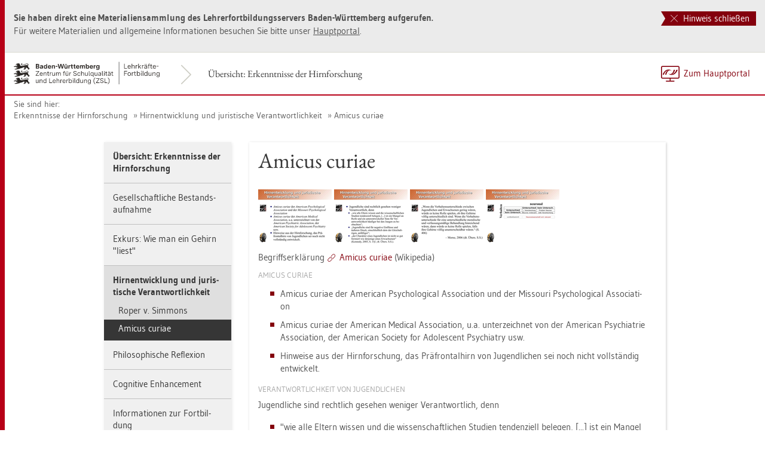

--- FILE ---
content_type: text/html
request_url: https://lehrerfortbildung-bw.de/u_gewi/ethik/bs/weiteres/fb1/3jura/2amicus/
body_size: 5824
content:


  <!DOCTYPE html>
<html lang="de">
    <head>
        <meta http-equiv="X-UA-Compatible" content="IE=edge">
        <meta name="viewport" content="width=device-width, initial-scale=1">
<!-- Start der generierten Meta-Tags -->
<!-- Metatag Start -->
  <meta content="text/html; charset=utf-8" http-equiv="Content-Type"/>
  <meta name="robots" content="index,follow" />
  <meta name="DC.Title" content="Amicus curiae" />
  <meta name="DC.Date" content="2016-11-09" />
  <meta name="DC.Format" content="(SCHEME=IMT) text/html" />
  <meta name="DC.Identifier" content="https://lehrerfortbildung-bw.de/u_gewi/ethik/bs/weiteres/fb1/3jura/2amicus/index.html" />
  <meta name="DC.Language" scheme="ISO639-1" content="de" />
  <meta name="DC.Language" content="(Scheme=Freetext) deutsch" />
  <meta name="DC.Language" content="(Scheme=Z39.53) GER" />
  <link rel="alternate" type="application/atom+xml" title="Aktuelle News des LFB-Servers" href="/information/rss/rss.xml" />
  <!-- Metatags Ende -->

<!-- Ende der generierten Meta-Tags -->

        <title>Amicus curiae</title>  
                                               
        <link rel="shortcut icon" type="image/png" href="/pix/favicon-bw.ico" />

        <link href="/css/reset.css" rel="stylesheet">
        <link href="/css/bootstrap.min.css" rel="stylesheet">   
        <link href="/slick/slick.css" rel="stylesheet">
        <link href="/fonts/ss-gizmo.css" rel="stylesheet">
        <link href="/css/iconfonts.css" rel="stylesheet">
        <link href="/flag-icons/css/flag-icon.min.css" rel="stylesheet">
        <link href="/css/main.css" rel="stylesheet">
        <link href="/css/lfb-custom.css" rel="stylesheet">
        <!--[if lt IE 9]>
            <script src="/js/html5shiv.min.js"></script>
            <script src="/js/respond.min.js"></script>
        <![endif]-->

        <script src="/js/jquery.min.js"></script>
        <script src="/js/jquery-migrate.min.js"></script>
        <script src="/js/jquery.cookie.min.js"></script>
        <script src="/js/bootstrap.min.js"></script>
        <script src="/slick/slick.min.js"></script>
        <script src="/js/bootstrap-hover-dropdown.min.js"></script>
        <script src="/js/Hyphenator_Loader.js"></script>
        <script src="/js/lfb-custom.js"></script>
        <script type="text/javascript">
            Hyphenator_Loader.init(
                {
                    "de": "Bananenschalen"
                },
                "/js/Hyphenator.js"
            );
            $(document).ready(function(){
              $('.panel-collapse').on('shown.bs.collapse', function (e) {
                  var $panel = $(this).closest('.panel');
                  $('html,body').animate({
                      scrollTop: $panel.offset().top
                  }, 500); 
              });
            });
        </script>
        <!--[if lte IE 9]>
            <script src="/js/placeholder-fix.js"></script>
        <![endif]-->
        <script src="/js/main.js"></script>

    </head>
    <body class="hyphenate page-container">
<!--htdig_noindex-->
        <a accesskey="0" class="sr-only sr-only-focusable" href="#mainNavigationContainer">Zur Hauptnavigation springen [Alt]+[0]</a>
        <a accesskey="1" class="sr-only sr-only-focusable" href="#contentMainInner">Zum Seiteninhalt springen [Alt]+[1]</a> 
        <div id="pageContainer">
            <div id="page">
                <div id="headerContainer">
                    <div id="header">
                        <div class="navbar navbar-default">
                            <div class="navbarInner">
                                <div id="serviceNavigationContainer">
                                    <ul id="serviceNavigation" class="nav">
                                        <li>
                                            <a href="javascript:zumHauptportal()" class="portal-link"><span>Zum Hauptportal</span></a>
                                            <a href="javascript:window.open('','_self').close()" class="container-close-link"><span>Schlie&szlig;en</span></a>
                                        </li>
                                        <!-- <li class="hidden-xs hidden-sm">
                                            <a href="#" class="dropdown-toggle" data-toggle="dropdown" role="button" aria-expanded="false"><i class="flag-icon-de flag-icon"></i>Deutsch<i class="icon-caret-down"></i></a>
                                            <ul class="dropdown-menu">
                                                <li>
                                                    <a href="#"><i class="flag-icon-de flag-icon"></i>Deutsch</a>
                                                </li>
                                                <li>
                                                    <a href="#"><i class="flag-icon-gb flag-icon"></i>Englisch</a>
                                                </li>
                                                <li>
                                                    <a href="#"><i class="flag-icon-fr flag-icon"></i>Franz&ouml;sisch</a>
                                                </li>
                                            </ul>
                                        </li> -->
                                    </ul>
                                </div>
                                <div class="containerTitleOuterContainer">
                                    <div class="navbarBrandContainer">
                                        <a class="navbar-brand" href="/u_gewi/ethik/bs/weiteres/fb1/">   
                                            <!-- <img src="/img/logo_container.png" class="img-responsive center-block" alt="Logo"> -->
                                            <img src="/img/BaWue_ZSL_Logo_rgb_pos_LFBS-Zusatz-2zeilig.svg" class="img-responsive center-block" alt="Logo Zentrum für Schulqualität und Lehrerbildung (ZSL), Bereich Lehrkräfte-Fortbildung in Baden-Württemberg">
                                        </a>
                                    </div>
                                    <div class="containerTitleContainer">
                                        <a href="/u_gewi/ethik/bs/weiteres/fb1/" class="containerTitle">
                                            &Uuml;bersicht: Erkenntnisse der Hirnforschung
                                        </a>
                                    </div>
                                </div>
                                <div class="clearfix"></div>
                            </div>
                        </div>
                        <div id="mainNavigationContainer" class="clearfix navbar-default navbar hidden-lg hidden-md">
<ul class="mainNavigationMobile navbar-nav nav">
    <!-- Mobiles-Menue fuer Materialien Container -->
    <li class="dropdown">
        <a href="#" class="dropdown-toggle h4 navbar-toggle" data-toggle="dropdown" role="button" aria-expanded="false">
            <span class="icon-bars">
                <span class="icon-bar"></span>
                <span class="icon-bar"></span>
                <span class="icon-bar"></span>
            </span>
            <span  class="icon-close pull-left"></span>
            &Uuml;bersicht: Erkenntnisse der Hirnforschung
        </a>
        <span class="dropdown-menu">
            <ul class="level1">
                <li><a href="/u_gewi/ethik/bs/weiteres/fb1/index.html" class="h4">&Uuml;bersicht: Erkenntnisse der Hirnforschung</a></li>
                <li class="hasSub">
                    <a href="#" class="h4">Gesellschaftliche Bestandsaufnahme<i class="icon-caret-right pull-right"></i></a>
                    <ul class="level2">
                        <li class="backLinkContainer"><a href="#" class="h4 back-link">Zur&uuml;ck</a></li>
                        <li><a href="/u_gewi/ethik/bs/weiteres/fb1/1ges/" class="h4 mobileNavigationHead">Gesellschaftliche Bestandsaufnahme</a></li>
                        <li><a href="/u_gewi/ethik/bs/weiteres/fb1/1ges/1neurophil/">Neurophilie</a></li>
                        <li><a href="/u_gewi/ethik/bs/weiteres/fb1/1ges/2gedanken/">Gedankenlesen</a></li>
                        <li><a href="/u_gewi/ethik/bs/weiteres/fb1/1ges/3faelle/">Fallbeispiele</a></li>
                    </ul>
                </li>
                <li class="hasSub">
                    <a href="#" class="h4">Exkurs: Wie man ein Gehirn "liest"<i class="icon-caret-right pull-right"></i></a>
                    <ul class="level2">
                        <li class="backLinkContainer"><a href="#" class="h4 back-link">Zur&uuml;ck</a></li>
                        <li><a href="/u_gewi/ethik/bs/weiteres/fb1/2exkurs/" class="h4 mobileNavigationHead">Exkurs: Wie man ein Gehirn "liest"</a></li>
                        <li class="hasSub">
                            <a href="#">Einf&uuml;hrende Pr&auml;sentation<i class="icon-caret-right pull-right"></i></a>
                            <ul class="level3">
                                <li class="backLinkContainer"><a href="#" class="h4 back-link">Zur&uuml;ck</a></li>
                                <li><a href="/u_gewi/ethik/bs/weiteres/fb1/2exkurs/1praes/" class="h4 mobileNavigationHead">Einf&uuml;hrende Pr&auml;sentation</a></li>
                                <li><a href="/u_gewi/ethik/bs/weiteres/fb1/2exkurs/1praes/1fmrt/">fMRT</a></li>
                                <li><a href="/u_gewi/ethik/bs/weiteres/fb1/2exkurs/1praes/2determ/">Neuronale Determination von Entscheidungen</a></li>
                                <li><a href="/u_gewi/ethik/bs/weiteres/fb1/2exkurs/1praes/3moralphys/">Moralphysiologie</a></li>
                                <li><a href="/u_gewi/ethik/bs/weiteres/fb1/2exkurs/1praes/4interpret/">Interpretation der Ergebnisse</a></li>
                                <li><a href="/u_gewi/ethik/bs/weiteres/fb1/2exkurs/1praes/5kritik/">Kritik</a></li>
                            </ul>
                        </li>
                        <li class="hasSub">
                            <a href="#">Artikel: Gedankenlesen mit dem Hirnscanner?<i class="icon-caret-right pull-right"></i></a>
                            <ul class="level3">
                                <li class="backLinkContainer"><a href="#" class="h4 back-link">Zur&uuml;ck</a></li>
                                <li><a href="/u_gewi/ethik/bs/weiteres/fb1/2exkurs/2art/" class="h4 mobileNavigationHead">Artikel: Gedankenlesen mit dem Hirnscanner?</a></li>
                                <li><a href="/u_gewi/ethik/bs/weiteres/fb1/2exkurs/2art/1kurz/">Das Thema in K&uuml;rze</a></li>
                                <li><a href="/u_gewi/ethik/bs/weiteres/fb1/2exkurs/2art/2natur/">Gedankenlesen von Natur aus</a></li>
                                <li><a href="/u_gewi/ethik/bs/weiteres/fb1/2exkurs/2art/3kino/">Kino im Hirnscanner</a></li>
                                <li><a href="/u_gewi/ethik/bs/weiteres/fb1/2exkurs/2art/4meth/">Neue Methoden zum Gedankenlesen</a></li>
                                <li><a href="/u_gewi/ethik/bs/weiteres/fb1/2exkurs/2art/5absicht/">Verrate mir deine Absichten</a></li>
                                <li><a href="/u_gewi/ethik/bs/weiteres/fb1/2exkurs/2art/6fragen/">Offene Fragen</a></li>
                                <li><a href="/u_gewi/ethik/bs/weiteres/fb1/2exkurs/2art/7lit/">Literatur</a></li>
                            </ul>
                        </li>
                    </ul>
                </li>
                <li class="hasSub active">
                    <a href="#" class="h4">Hirnentwicklung und juristische Verantwortlichkeit<i class="icon-caret-right pull-right"></i></a>
                    <ul class="level2">
                        <li class="backLinkContainer"><a href="#" class="h4 back-link">Zur&uuml;ck</a></li>
                        <li><a href="/u_gewi/ethik/bs/weiteres/fb1/3jura/" class="h4 mobileNavigationHead">Hirnentwicklung und juristische Verantwortlichkeit</a></li>
                        <li><a href="/u_gewi/ethik/bs/weiteres/fb1/3jura/1roper/">Roper v. Simmons</a></li>
                        <li class="active"><a href="/u_gewi/ethik/bs/weiteres/fb1/3jura/2amicus/">Amicus curiae</a></li>
                    </ul>
                </li>
                <li class="hasSub">
                    <a href="#" class="h4">Philosophische Reflexion<i class="icon-caret-right pull-right"></i></a>
                    <ul class="level2">
                        <li class="backLinkContainer"><a href="#" class="h4 back-link">Zur&uuml;ck</a></li>
                        <li><a href="/u_gewi/ethik/bs/weiteres/fb1/4philo/" class="h4 mobileNavigationHead">Philosophische Reflexion</a></li>
                        <li><a href="/u_gewi/ethik/bs/weiteres/fb1/4philo/1lebto/">Normativit&auml;t und das Gehirn</a></li>
                        <li><a href="/u_gewi/ethik/bs/weiteres/fb1/4philo/2grenzen/">&Uuml;bersetzungsprobleme: Grenzen der Hirnforschung</a></li>
                        <li><a href="/u_gewi/ethik/bs/weiteres/fb1/4philo/3hirnfo/">Was die Hirnforschung beitragen kann</a></li>
                        <li><a href="/u_gewi/ethik/bs/weiteres/fb1/4philo/4mbild/">Ein neues Menschenbild?</a></li>
                        <li><a href="/u_gewi/ethik/bs/weiteres/fb1/4philo/5nombild/">Kein neues Menschenbild</a></li>
                    </ul>
                </li>
                <li class="hasSub">
                    <a href="#" class="h4">Cognitive Enhancement<i class="icon-caret-right pull-right"></i></a>
                    <ul class="level2">
                        <li class="backLinkContainer"><a href="#" class="h4 back-link">Zur&uuml;ck</a></li>
                        <li><a href="/u_gewi/ethik/bs/weiteres/fb1/5cog/" class="h4 mobileNavigationHead">Cognitive Enhancement</a></li>
                        <li class="hasSub">
                            <a href="#">Einf&uuml;hrende Pr&auml;sentation<i class="icon-caret-right pull-right"></i></a>
                            <ul class="level3">
                                <li class="backLinkContainer"><a href="#" class="h4 back-link">Zur&uuml;ck</a></li>
                                <li><a href="/u_gewi/ethik/bs/weiteres/fb1/5cog/1praes/" class="h4 mobileNavigationHead">Einf&uuml;hrende Pr&auml;sentation</a></li>
                                <li><a href="/u_gewi/ethik/bs/weiteres/fb1/5cog/1praes/1vorb/">Vorbemerkungen</a></li>
                                <li><a href="/u_gewi/ethik/bs/weiteres/fb1/5cog/1praes/2zahlen/">Zahlen zur Verbreitung</a></li>
                                <li><a href="/u_gewi/ethik/bs/weiteres/fb1/5cog/1praes/3thesen/">Thesen</a></li>
                                <li><a href="/u_gewi/ethik/bs/weiteres/fb1/5cog/1praes/4forder/">Forderungen</a></li>
                                <li><a href="/u_gewi/ethik/bs/weiteres/fb1/5cog/1praes/5fragen/">Fragen</a></li>
                            </ul>
                        </li>
                        <li class="hasSub">
                            <a href="#">Artikel: Cognitive Enhancement<i class="icon-caret-right pull-right"></i></a>
                            <ul class="level3">
                                <li class="backLinkContainer"><a href="#" class="h4 back-link">Zur&uuml;ck</a></li>
                                <li><a href="/u_gewi/ethik/bs/weiteres/fb1/5cog/2art/" class="h4 mobileNavigationHead">Artikel: Cognitive Enhancement</a></li>
                                <li><a href="/u_gewi/ethik/bs/weiteres/fb1/5cog/2art/1kurz/">Das Problem in K&uuml;rze</a></li>
                                <li><a href="/u_gewi/ethik/bs/weiteres/fb1/5cog/2art/2ritalin/">Ritalin f&uuml;r das Abitur?</a></li>
                                <li><a href="/u_gewi/ethik/bs/weiteres/fb1/5cog/2art/3schlaf/">Hochleistung durch weniger Schlaf</a></li>
                                <li><a href="/u_gewi/ethik/bs/weiteres/fb1/5cog/2art/4traum/">Der Traum vom besseren Ged&auml;chtsnis</a></li>
                                <li><a href="/u_gewi/ethik/bs/weiteres/fb1/5cog/2art/5markt/">Der Markt hat schon l&auml;ngst reagiert</a></li>
                                <li><a href="/u_gewi/ethik/bs/weiteres/fb1/5cog/2art/6zukunft/">Herausforderungen f&uuml;r die Zukunft</a></li>
                                <li><a href="/u_gewi/ethik/bs/weiteres/fb1/5cog/2art/7fragen/">Offene Fragen</a></li>
                                <li><a href="/u_gewi/ethik/bs/weiteres/fb1/5cog/2art/8lit/">Literatur</a></li>
                                <li><a href="/u_gewi/ethik/bs/weiteres/fb1/5cog/2art/9links/">Weblinks</a></li>
                            </ul>
                        </li>
                    </ul>
                </li>
                <li><a href="/u_gewi/ethik/bs/weiteres/fb1/info/" class="h4">Informationen zur Fortbildung</a></li>
            </ul>
        </span>
    </li>
</ul>

                        </div>
                    </div>  
                </div> 
                <div id="breadcrumbContainer">   
                    <span class="breadcrumbHint pull-left">Sie sind hier:</span>
<!-- Brotkrumen-Start -->
<ol class="breadcrumb">
  <li><a href="/u_gewi/ethik/bs/weiteres/fb1/">Erkenntnisse der Hirnforschung</a></li>
  <li><a href="/u_gewi/ethik/bs/weiteres/fb1/3jura/">Hirnentwicklung und juristische Verantwortlichkeit</a></li>
  <li><a href="/u_gewi/ethik/bs/weiteres/fb1/3jura/2amicus/">Amicus curiae</a></li>
</ol>
<!-- Brotkrumen-Ende -->
                </div>   
                <div id="contentContainer" class="container-fluid">
                    <div id="content">   
                        <div id="contentMainContainer">
                            <a name="seitenanfang"></a>
                            <div id="contentMain">
                                <div class="row">
                                    <div class="sidebarContainer col-md-3 col-xs-12">
                                        <div class="sidebar">
                                            <div class="boxContainer">
                                                <div id="sidebarNavigationContainer" class="box hidden-sm hidden-xs">
<!-- Start der sidebarNavigation -->
<!--/htdig_noindex-->
<ul id="sidebarNavigation" class="level1 nav">
  <li>
     <a href="/u_gewi/ethik/bs/weiteres/fb1/index.html">&Uuml;bersicht: Erkenntnisse der Hirnforschung</a>
     <ul class="level2 nav bg-info">
       <li class="hasSub"><a href="/u_gewi/ethik/bs/weiteres/fb1/1ges/">Gesellschaftliche Bestandsaufnahme</a></li>
       <li class="hasSub"><a href="/u_gewi/ethik/bs/weiteres/fb1/2exkurs/">Exkurs: Wie man ein Gehirn "liest"</a></li>
       <li class="hasSub open"><a href="/u_gewi/ethik/bs/weiteres/fb1/3jura/">Hirnentwicklung und juristische Verantwortlichkeit</a></li>
         <ul class="level3 nav">
           <li class="hasSub"><a href="/u_gewi/ethik/bs/weiteres/fb1/3jura/1roper/">Roper v. Simmons</a></li>
           <li class="hasSub active"><a href="/u_gewi/ethik/bs/weiteres/fb1/3jura/2amicus/">Amicus curiae</a></li>
         </ul>
       <li class="hasSub"><a href="/u_gewi/ethik/bs/weiteres/fb1/4philo/">Philosophische Reflexion</a></li>
       <li class="hasSub"><a href="/u_gewi/ethik/bs/weiteres/fb1/5cog/">Cognitive Enhancement</a></li>
       <li class="hasSub"><a href="/u_gewi/ethik/bs/weiteres/fb1/info/">Informationen zur Fortbildung</a></li>
     </ul>
  </li>
</ul>

<!-- Ende sidebarNavigation -->
                                                </div>
                                            </div>
                                        </div>      
                                    </div>
                                    <div class="col-md-9 col-xs-12" id="contentMainInner">
                                        <div class="boxContainer">
                                            <div class="bg-white box clearfix">
                                                <div class="col-xs-12">
                                                  <h1>Amicus curiae</h1>
<!-- Start Seiteninhalt -->

  <p>
   <a href="01a_menschenbild-26.jpg">
    <img alt="Amicus Liste" border="0" height="92" src="01a_menschenbild-26.png" width="123"/>
   </a>
   <a href="01a_menschenbild-27.jpg">
    <img alt="Argumentation" border="0" height="92" src="01a_menschenbild-27.png" width="123"/>
   </a>
   <a href="01a_menschenbild-28.jpg">
    <img alt="Morse" border="0" height="92" src="01a_menschenbild-28.png" width="123"/>
   </a>
   <a href="01a_menschenbild-29.jpg">
    <img alt="Neuroargumente" border="0" height="92" src="01a_menschenbild-29.png" width="123"/>
   </a>
  </p>
  <p>
   Begriffserkl&auml;rung
   <a class="extern" href="https://de.wikipedia.org/wiki/Amicus_curiae" target="_blank">
    Amicus
  curiae
   </a>
   (Wikipedia)
  </p>
  <h5>Amicus curiae</h5>
  <ul>
   <li>
    Amicus curiae der American Psychological Association und der Missouri Psychological
    Association
   </li>
   <li>
    Amicus curiae der American Medical Association, u.a. unterzeichnet von
    der American Psychiatrie Association, der American Society for Adolescent
    Psychiatry usw.
   </li>
   <li>
    Hinweise aus der Hirnforschung, das Pr&auml;frontalhirn von Jugendlichen sei
    noch nicht vollst&auml;ndig entwickelt.
   </li>
  </ul>
  <h5>
   Verantwortlichkeit von Jugendlichen
  </h5>
  <p>
   Jugendliche sind rechtlich gesehen weniger Verantwortlich, denn
  </p>
  <ul>
   <li>
    "wie alle Eltern wissen und die wissenschaftlichen Studien tendenziell
    belegen, [...] ist ein Mangel an Reife und ein unterentwickelter Sinn f&uuml;r
    Verantwortlichkeit h&auml;ufiger bei den Jungen zu beobachten";
   </li>
   <li>
    "Jugendliche sind f&uuml;r negative Einfl&uuml;sse und &auml;u&szlig;eren
    Druck, einschlie&szlig;lich dem der Gleichaltrigen, anf&auml;lliger";
   </li>
   <li>
    "der Charakter eines Jugendlichen ist nicht so gut formiert wie derjenige
    eines Erwachsenen"
   </li>
  </ul>
  <p>
   - Kennedy, 2005, S. 15f; dt. &Uuml;bers. S.S.
  </p>
  <ul>
   <li>
    "Wenn die Verhaltensunterschiede zwischen Jugendlichen und Erwachsenen
    gering w&auml;ren, w&uuml;rde es keine Rolle spielen, ob ihre Gehirne v&ouml;llig
    unterschiedlich sind. Wenn die Verhaltensunterschiede f&uuml;r eine unterschiedliche
    moralische und verfassungsm&auml;&szlig;ige Behandlung hinreichend w&auml;ren,
    dann w&uuml;rde es keine Rolle spielen, falls ihre Gehirne v&ouml;llig ununterscheidbar
    w&auml;ren." (S. 406)
   </li>
  </ul>
  <p>
   - Morse, 2006 (dt. &Uuml;bers. S.S.)
  </p>
  <h5>
   Verhalten und Neurowissenschaft
  </h5>
  <p>
   <img alt="Verhaltenstabelle" height="145" src="screenshot_003.jpg" width="490"/>
  </p>
 
<!--htdig_noindex-->
<!-- Ende Seiteninhalt -->
                                                </div>
                                            </div>
                                        </div>
                                    </div>
                                </div>
                            </div>
                        </div>
                    </div>
                </div> 
                <div class="modal fade" id="imageModal" aria-hidden="false">
                    <div class="modal-dialog">
                        <div class="modal-content">
                            <div class="modal-header clearfix">
                                <button type="button" class="close" data-dismiss="modal"><i class="icon-close"></i></button>
                            </div>
                            <div class="modal-body">
                                
                            </div>
                        </div>
                    </div>
                </div>  
                <div id="footerContainer" class="bg-info">
                    <div id="footer">
                        <div id="bottomfooterContainer" class="bg-primary"> 
                            <div id="bottomfooter" class="container-fluid clearfix">
                                <div id="bottomfooterInnerContainer">
                                    <div id="metaNavigationContainer" class="pull-right">
                                        <ul id="metaNavigation" class="nav nav-pills">
                                            <li class="hidden-xs">
                                                <a href="javascript:window.print()">Drucken</a>
                                            </li>
                                            <!-- <li>
                                                <a href="#">PDF-Version</a>
                                            </li> -->
                                            <li>
                                                <!-- <a href="#footerContentModal" data-toggle="modal" data-url="/datenschutz/">Datenschutz</a> -->
                                                <a href="/datenschutz/" target="_blank">Datenschutz</a>
                                            </li>
                                            <li>
                                                <!-- <a href="#footerContentModal" data-toggle="modal" data-url="/impressum/">Impressum</a> -->
                                                <a href="/impressum/" target="_blank">Impressum</a>
                                            </li>
                                            <li class="hidden-xs hidden-sm">
                                                <a href="#footerContentModal" data-toggle="modal" data-url="/impressum/copyright/urheberrecht.html"><i class="glyhphalfreg-C"></i><span class="sr-only">Copyright</span></a>
                                            </li>
                                            <li class="hidden-xs hidden-sm">
                                                <!-- <a href="#"><i class="lnr lnr-envelope"></i>E-Mail an Seitenbetreuung</a> -->
                                                <script type="text/javascript" ><!--//--><![CDATA[//><!--
showMailInFooter("[base64]", '<i class="lnr lnr-envelope"></i>E-Mail an Seitenbetreuung', "", "", "");
//--><!]]></script>

                                            </li>
                                        </ul>
                                    </div> 
                                    <div id="toTopContainer" class="pull-left text-center">
                                        <a href="#" class="toTop-link">Zum Seitenanfang<i class="icon-caret-up"></i></a>
                                    </div>
                                    <div class="clearfix"></div>
                                    <ul id="footerServiceNavigation" class="list-inline hidden-lg hidden-md visible-sm-block visible-xs-block"><!-- 
                                        <li class="dropup language">
                                            <a href="#" class="dropdown-toggle" data-toggle="dropdown" role="button" aria-expanded="false"><i class="flag-icon-de flag-icon"></i>Deutsch<i class="icon-caret-up"></i></a>
                                            <ul class="dropdown-menu">
                                                <li>
                                                    <a href="#"><i class="flag-icon-de flag-icon"></i>Deutsch</a>
                                                </li>
                                                <li>
                                                    <a href="#"><i class="flag-icon-gb flag-icon"></i>Englisch</a>
                                                </li>
                                                <li>
                                                    <a href="#"><i class="flag-icon-fr flag-icon"></i>Franz&ouml;sisch</a>
                                                </li>
                                            </ul>
                                        </li> -->
                                        <li class="pull-right">
                                            <!-- <a href="#"><i class="lnr lnr-envelope"></i>E-Mail an Seitenbetreuung</a> -->
                                            <script type="text/javascript" ><!--//--><![CDATA[//><!--
showMailInFooter("[base64]", '<i class="lnr lnr-envelope"></i>E-Mail an Seitenbetreuung', "", "", "");
//--><!]]></script>

                                        </li>
                                        <li class="pull-right">
                                            <a href="/impressum/copyright/urheberrecht.html"><i class="glyhphalfreg-C"></i><span class="sr-only">Copyright</span></a>
                                        </li>
                                    </ul>
                                </div>
                            </div>  
                        </div>
                    </div>  
                </div>
                <div class="modal fade" id="footerContentModal" aria-hidden="false">
                    <div class="modal-dialog">
                        <div class="modal-content">
                            <div class="modal-header clearfix">
                                <button type="button" class="close" data-dismiss="modal"><i class="icon-close"></i></button>
                            </div>
                            <div class="modal-body clearfix">
                                
                            </div>
                        </div>
                    </div>
                </div>  
            </div>
        </div>

      <!-- Matomo -->
<script type="text/javascript">
  var _paq = window._paq || [];
  /* tracker methods like "setCustomDimension" should be called before "trackPageView" */
  _paq.push(["disableCookies"]);
  _paq.push(['trackPageView']);
  _paq.push(['enableLinkTracking']);
  (function() {
    var u="https://lehrerfortbildung-bw.de/piwik/";
    _paq.push(['setTrackerUrl', u+'matomo.php']);
    _paq.push(['setSiteId', '1']);
    var d=document, g=d.createElement('script'), s=d.getElementsByTagName('script')[0];
    g.type='text/javascript'; g.async=true; g.defer=true; g.src=u+'matomo.js'; s.parentNode.insertBefore(g,s);
  })();
</script>
<!-- End Matomo Code -->


    </body>
</html>







--- FILE ---
content_type: text/javascript
request_url: https://lehrerfortbildung-bw.de/js/Hyphenator.js
body_size: 16143
content:
/*
 *  Hyphenator 5.2.0(devel) - client side hyphenation for webbrowsers
 *  Copyright (C) 2015  Mathias Nater, Zürich (mathiasnater at gmail dot com)
 *  https://github.com/mnater/Hyphenator
 *
 *  Released under the MIT license
 *  http://mnater.github.io/Hyphenator/LICENSE.txt
 */

var Hyphenator;Hyphenator=(function(window){'use strict';var contextWindow=window;var supportedLangs=(function(){var r={},o=function(code,file,script,prompt){r[code]={'file':file,'script':script,'prompt':prompt};};o('be','be.js',1,'Мова гэтага сайта не можа быць вызначаны аўтаматычна. Калі ласка пакажыце мову:');o('ca','ca.js',0,'');o('cs','cs.js',0,'Jazyk této internetové stránky nebyl automaticky rozpoznán. Určete prosím její jazyk:');o('da','da.js',0,'Denne websides sprog kunne ikke bestemmes. Angiv venligst sprog:');o('bn','bn.js',4,'');o('de','de.js',0,'Die Sprache dieser Webseite konnte nicht automatisch bestimmt werden. Bitte Sprache angeben:');o('el','el-monoton.js',6,'');o('el-monoton','el-monoton.js',6,'');o('el-polyton','el-polyton.js',6,'');o('en','en-us.js',0,'The language of this website could not be determined automatically. Please indicate the main language:');o('en-gb','en-gb.js',0,'The language of this website could not be determined automatically. Please indicate the main language:');o('en-us','en-us.js',0,'The language of this website could not be determined automatically. Please indicate the main language:');o('eo','eo.js',0,'La lingvo de ĉi tiu retpaĝo ne rekoneblas aŭtomate. Bonvolu indiki ĝian ĉeflingvon:');o('es','es.js',0,'El idioma del sitio no pudo determinarse autom%E1ticamente. Por favor, indique el idioma principal:');o('et','et.js',0,'Veebilehe keele tuvastamine ebaõnnestus, palun valige kasutatud keel:');o('fi','fi.js',0,'Sivun kielt%E4 ei tunnistettu automaattisesti. M%E4%E4rit%E4 sivun p%E4%E4kieli:');o('fr','fr.js',0,'La langue de ce site n%u2019a pas pu %EAtre d%E9termin%E9e automatiquement. Veuillez indiquer une langue, s.v.p.%A0:');o('ga','ga.js',0,'Níorbh fhéidir teanga an tsuímh a fháil go huathoibríoch. Cuir isteach príomhtheanga an tsuímh:');o('grc','grc.js',6,'');o('gu','gu.js',7,'');o('hi','hi.js',5,'');o('hu','hu.js',0,'A weboldal nyelvét nem sikerült automatikusan megállapítani. Kérem adja meg a nyelvet:');o('hy','hy.js',3,'Չհաջողվեց հայտնաբերել այս կայքի լեզուն։ Խնդրում ենք նշեք հիմնական լեզուն՝');o('it','it.js',0,'Lingua del sito sconosciuta. Indicare una lingua, per favore:');o('kn','kn.js',8,'ಜಾಲ ತಾಣದ ಭಾಷೆಯನ್ನು ನಿರ್ಧರಿಸಲು ಸಾಧ್ಯವಾಗುತ್ತಿಲ್ಲ. ದಯವಿಟ್ಟು ಮುಖ್ಯ ಭಾಷೆಯನ್ನು ಸೂಚಿಸಿ:');o('la','la.js',0,'');o('lt','lt.js',0,'Nepavyko automatiškai nustatyti šios svetainės kalbos. Prašome įvesti kalbą:');o('lv','lv.js',0,'Šīs lapas valodu nevarēja noteikt automātiski. Lūdzu norādiet pamata valodu:');o('ml','ml.js',10,'ഈ വെ%u0D2C%u0D4D%u200Cസൈറ്റിന്റെ ഭാഷ കണ്ടുപിടിയ്ക്കാ%u0D28%u0D4D%u200D കഴിഞ്ഞില്ല. ഭാഷ ഏതാണെന്നു തിരഞ്ഞെടുക്കുക:');o('nb','nb-no.js',0,'Nettstedets språk kunne ikke finnes automatisk. Vennligst oppgi språk:');o('no','nb-no.js',0,'Nettstedets språk kunne ikke finnes automatisk. Vennligst oppgi språk:');o('nb-no','nb-no.js',0,'Nettstedets språk kunne ikke finnes automatisk. Vennligst oppgi språk:');o('nl','nl.js',0,'De taal van deze website kan niet automatisch worden bepaald. Geef de hoofdtaal op:');o('or','or.js',11,'');o('pa','pa.js',13,'');o('pl','pl.js',0,'Języka tej strony nie można ustalić automatycznie. Proszę wskazać język:');o('pt','pt.js',0,'A língua deste site não pôde ser determinada automaticamente. Por favor indique a língua principal:');o('ru','ru.js',1,'Язык этого сайта не может быть определен автоматически. Пожалуйста укажите язык:');o('sk','sk.js',0,'');o('sl','sl.js',0,'Jezika te spletne strani ni bilo mogoče samodejno določiti. Prosim navedite jezik:');o('sr-cyrl','sr-cyrl.js',1,'Језик овог сајта није детектован аутоматски. Молим вас наведите језик:');o('sr-latn','sr-latn.js',0,'Jezika te spletne strani ni bilo mogoče samodejno določiti. Prosim navedite jezik:');o('sv','sv.js',0,'Spr%E5ket p%E5 den h%E4r webbplatsen kunde inte avg%F6ras automatiskt. V%E4nligen ange:');o('ta','ta.js',14,'');o('te','te.js',15,'');o('tr','tr.js',0,'Bu web sitesinin dili otomatik olarak tespit edilememiştir. Lütfen dökümanın dilini seçiniz%A0:');o('uk','uk.js',1,'Мова цього веб-сайту не може бути визначена автоматично. Будь ласка, вкажіть головну мову:');o('ro','ro.js',0,'Limba acestui sit nu a putut fi determinată automat. Alege limba principală:');return r;}());var locality=(function getLocality(){var r={isBookmarklet:false,basePath:"//mnater.github.io/Hyphenator/",isLocal:false},scripts=contextWindow.document.getElementsByTagName('script'),i=0,src,len=scripts.length,p,currScript;while(i<len){currScript=scripts[i];if(currScript.hasAttribute("src")){src=currScript.src;p=src.indexOf("Hyphenator.js");if(p!==-1){r.basePath=src.substring(0,p);if(src.indexOf("Hyphenator.js?bm=true")!==-1){r.isBookmarklet=true;}if(window.location.href.indexOf(r.basePath)!==-1){r.isLocal=true;}break;}}i+=1;}return r;}());var basePath=locality.basePath;var isLocal=locality.isLocal;var documentLoaded=false;var persistentConfig=false;var doFrames=false;var dontHyphenate={'video':true,'audio':true,'script':true,'code':true,'pre':true,'img':true,'br':true,'samp':true,'kbd':true,'var':true,'abbr':true,'acronym':true,'sub':true,'sup':true,'button':true,'option':true,'label':true,'textarea':true,'input':true,'math':true,'svg':true,'style':true};var enableCache=true;var storageType='local';var storage;var enableReducedPatternSet=false;var enableRemoteLoading=true;var displayToggleBox=false;var onError=function(e){window.alert("Hyphenator.js says:\n\nAn Error occurred:\n"+e.message);};var onWarning=function(e){window.console.log(e.message);};function createElem(tagname,context){context=context||contextWindow;var el;if(window.document.createElementNS){el=context.document.createElementNS('http://www.w3.org/1999/xhtml',tagname);}else if(window.document.createElement){el=context.document.createElement(tagname);}return el;}function forEachKey(o,f){var k;if(Object.hasOwnProperty("keys")){Object.keys(o).forEach(f);}else{for(k in o){if(o.hasOwnProperty(k)){f(k);}}}}var css3=false;function css3_gethsupport(){var support=false,supportedBrowserLangs={},property='',checkLangSupport,createLangSupportChecker=function(prefix){var testStrings=['aabbccddeeffgghhiijjkkllmmnnooppqqrrssttuuvvwwxxyyzz','абвгдеёжзийклмнопрстуфхцчшщъыьэюя','أبتثجحخدذرزسشصضطظعغفقكلمنهوي','աբգդեզէըթժիլխծկհձղճմյնշոչպջռսվտրցւփքօֆ','ঁংঃঅআইঈউঊঋঌএঐওঔকখগঘঙচছজঝঞটঠডঢণতথদধনপফবভমযরলশষসহ়ঽািীুূৃৄেৈোৌ্ৎৗড়ঢ়য়ৠৡৢৣ','ँंःअआइईउऊऋऌएऐओऔकखगघङचछजझञटठडढणतथदधनपफबभमयरलळवशषसहऽािीुूृॄेैोौ्॒॑ॠॡॢॣ','αβγδεζηθικλμνξοπρσςτυφχψω','બહઅઆઇઈઉઊઋૠએઐઓઔાિીુૂૃૄૢૣેૈોૌકખગઘઙચછજઝઞટઠડઢણતથદધનપફસભમયરલળવશષ','ಂಃಅಆಇಈಉಊಋಌಎಏಐಒಓಔಕಖಗಘಙಚಛಜಝಞಟಠಡಢಣತಥದಧನಪಫಬಭಮಯರಱಲಳವಶಷಸಹಽಾಿೀುೂೃೄೆೇೈೊೋೌ್ೕೖೞೠೡ','ກຂຄງຈຊຍດຕຖທນບປຜຝພຟມຢຣລວສຫອຮະັາິີຶືຸູົຼເແໂໃໄ່້໊໋ໜໝ','ംഃഅആഇഈഉഊഋഌഎഏഐഒഓഔകഖഗഘങചഛജഝഞടഠഡഢണതഥദധനപഫബഭമയരറലളഴവശഷസഹാിീുൂൃെേൈൊോൌ്ൗൠൡൺൻർൽൾൿ','ଁଂଃଅଆଇଈଉଊଋଌଏଐଓଔକଖଗଘଙଚଛଜଝଞଟଠଡଢଣତଥଦଧନପଫବଭମଯରଲଳଵଶଷସହାିୀୁୂୃେୈୋୌ୍ୗୠୡ','أبتثجحخدذرزسشصضطظعغفقكلمنهوي','ਁਂਃਅਆਇਈਉਊਏਐਓਔਕਖਗਘਙਚਛਜਝਞਟਠਡਢਣਤਥਦਧਨਪਫਬਭਮਯਰਲਲ਼ਵਸ਼ਸਹਾਿੀੁੂੇੈੋੌ੍ੰੱ','ஃஅஆஇஈஉஊஎஏஐஒஓஔகஙசஜஞடணதநனபமயரறலளழவஷஸஹாிீுூெேைொோௌ்ௗ','ఁంఃఅఆఇఈఉఊఋఌఎఏఐఒఓఔకఖగఘఙచఛజఝఞటఠడఢణతథదధనపఫబభమయరఱలళవశషసహాిీుూృౄెేైొోౌ్ౕౖౠౡ'],f=function(lang){var shadow,computedHeight,bdy,r=false;if(supportedBrowserLangs.hasOwnProperty(lang)){r=supportedBrowserLangs[lang];}else if(supportedLangs.hasOwnProperty(lang)){bdy=window.document.getElementsByTagName('body')[0];shadow=createElem('div',window);shadow.id='Hyphenator_LanguageChecker';shadow.style.width='5em';shadow.style.padding='0';shadow.style.border='none';shadow.style[prefix]='auto';shadow.style.hyphens='auto';shadow.style.fontSize='12px';shadow.style.lineHeight='12px';shadow.style.wordWrap='normal';shadow.style.visibility='hidden';shadow.lang=lang;shadow.style['-webkit-locale']="'"+lang+"'";shadow.innerHTML=testStrings[supportedLangs[lang].script];bdy.appendChild(shadow);computedHeight=shadow.offsetHeight;bdy.removeChild(shadow);r=!!(computedHeight>12);supportedBrowserLangs[lang]=r;}else{r=false;}return r;};return f;},s;if(window.getComputedStyle){s=window.getComputedStyle(window.document.getElementsByTagName('body')[0],null);if(s.hyphens!==undefined){support=true;property='hyphens';checkLangSupport=createLangSupportChecker('hyphens');}else if(s['-webkit-hyphens']!==undefined){support=true;property='-webkit-hyphens';checkLangSupport=createLangSupportChecker('-webkit-hyphens');}else if(s.MozHyphens!==undefined){support=true;property='-moz-hyphens';checkLangSupport=createLangSupportChecker('MozHyphens');}else if(s['-ms-hyphens']!==undefined){support=true;property='-ms-hyphens';checkLangSupport=createLangSupportChecker('-ms-hyphens');}}return{support:support,property:property,supportedBrowserLangs:supportedBrowserLangs,checkLangSupport:checkLangSupport};}var css3_h9n;var hyphenateClass='hyphenate';var urlHyphenateClass='urlhyphenate';var classPrefix='Hyphenator'+Math.round(Math.random()*1000);var hideClass=classPrefix+'hide';var hideClassRegExp=new RegExp("\\s?\\b"+hideClass+"\\b","g");var unhideClass=classPrefix+'unhide';var unhideClassRegExp=new RegExp("\\s?\\b"+unhideClass+"\\b","g");var css3hyphenateClass=classPrefix+'css3hyphenate';var css3hyphenateClassHandle;var dontHyphenateClass='donthyphenate';var min=6;var leftmin=0;var rightmin=0;var compound="auto";var orphanControl=1;var isBookmarklet=locality.isBookmarklet;var mainLanguage=null;var defaultLanguage='';var elements=(function(){var makeElement=function(element){return{element:element,hyphenated:false,treated:false};},makeElementCollection=function(){var counters=[0,0],list={},add=function(el,lang){var elo=makeElement(el);if(!list.hasOwnProperty(lang)){list[lang]=[];}list[lang].push(elo);counters[0]+=1;return elo;},each=function(fn){forEachKey(list,function(k){if(fn.length===2){fn(k,list[k]);}else{fn(list[k]);}});};return{counters:counters,list:list,add:add,each:each};};return makeElementCollection();}());var exceptions={};var docLanguages={};var url='(?:\\w*:\/\/)?(?:(?:\\w*:)?(?:\\w*)@)?(?:(?:(?:[\\d]{1,3}\\.){3}(?:[\\d]{1,3}))|(?:(?:www\\.|[a-zA-Z]\\.)?[a-zA-Z0-9\\-\\.]+\\.(?:[a-z]{2,4})))(?::\\d*)?(?:\/[\\w#!:\\.?\\+=&%@!\\-]*)*';var mail='[\\w-\\.]+@[\\w\\.]+';var zeroWidthSpace=(function(){var zws,ua=window.navigator.userAgent.toLowerCase();zws=String.fromCharCode(8203);if(ua.indexOf('msie 6')!==-1){zws='';}if(ua.indexOf('opera')!==-1&&ua.indexOf('version/10.00')!==-1){zws='';}return zws;}());var onBeforeWordHyphenation=function(word){return word;};var onAfterWordHyphenation=function(word){return word;};var onHyphenationDone=function(context){return context;};var selectorFunction=false;function flattenNodeList(nl){var parentElements=[],i=1,j=0,isParent=true;parentElements.push(nl[0]);while(i<nl.length){while(j<parentElements.length){if(parentElements[j].contains(nl[i])){isParent=false;break;}j+=1;}if(isParent){parentElements.push(nl[i]);}isParent=true;i+=1;}return parentElements;}function mySelectorFunction(hyphenateClass){var tmp,el=[],i=0;if(window.document.getElementsByClassName){el=contextWindow.document.getElementsByClassName(hyphenateClass);}else if(window.document.querySelectorAll){el=contextWindow.document.querySelectorAll('.'+hyphenateClass);}else{tmp=contextWindow.document.getElementsByTagName('*');while(i<tmp.length){if(tmp[i].className.indexOf(hyphenateClass)!==-1&&tmp[i].className.indexOf(dontHyphenateClass)===-1){el.push(tmp[i]);}i+=1;}}return el;}function selectElements(){var elems;if(selectorFunction){elems=selectorFunction();}else{elems=mySelectorFunction(hyphenateClass);}if(elems.length!==0){elems=flattenNodeList(elems);}return elems;}var intermediateState='hidden';var unhide='wait';var CSSEditors=[];function makeCSSEdit(w){w=w||window;var doc=w.document,sheet=(function(){var i=0,l=doc.styleSheets.length,s,element,r=false;while(i<l){s=doc.styleSheets[i];try{if(!!s.cssRules){r=s;break;}}catch(ignore){}i+=1;}if(r===false){element=doc.createElement('style');element.type='text/css';doc.getElementsByTagName('head')[0].appendChild(element);r=doc.styleSheets[doc.styleSheets.length-1];}return r;}()),changes=[],findRule=function(sel){var s,rule,sheets=w.document.styleSheets,rules,i=0,j=0,r=false;while(i<sheets.length){s=sheets[i];try{if(!!s.cssRules){rules=s.cssRules;}else if(!!s.rules){rules=s.rules;}}catch(ignore){}if(!!rules&&!!rules.length){while(j<rules.length){rule=rules[j];if(rule.selectorText===sel){r={index:j,rule:rule};}j+=1;}}i+=1;}return r;},addRule=function(sel,rulesStr){var i,r;if(!!sheet.insertRule){if(!!sheet.cssRules){i=sheet.cssRules.length;}else{i=0;}r=sheet.insertRule(sel+'{'+rulesStr+'}',i);}else if(!!sheet.addRule){if(!!sheet.rules){i=sheet.rules.length;}else{i=0;}sheet.addRule(sel,rulesStr,i);r=i;}return r;},removeRule=function(sheet,index){if(sheet.deleteRule){sheet.deleteRule(index);}else{sheet.removeRule(index);}};return{setRule:function(sel,rulesString){var i,existingRule,cssText;existingRule=findRule(sel);if(!!existingRule){if(!!existingRule.rule.cssText){cssText=existingRule.rule.cssText;}else{cssText=existingRule.rule.style.cssText.toLowerCase();}if(cssText!==sel+' { '+rulesString+' }'){if(cssText.indexOf(rulesString)!==-1){existingRule.rule.style.visibility='';}i=addRule(sel,rulesString);changes.push({sheet:sheet,index:i});}}else{i=addRule(sel,rulesString);changes.push({sheet:sheet,index:i});}},clearChanges:function(){var change=changes.pop();while(!!change){removeRule(change.sheet,change.index);change=changes.pop();}}};}var hyphen=String.fromCharCode(173);var urlhyphen=zeroWidthSpace;function hyphenateURL(url){var tmp=url.replace(/([:\/\.\?#&\-_,;!@]+)/gi,'$&'+urlhyphen),parts=tmp.split(urlhyphen),i=0;while(i<parts.length){if(parts[i].length>(2*min)){parts[i]=parts[i].replace(/(\w{3})(\w)/gi,"$1"+urlhyphen+"$2");}i+=1;}if(parts[parts.length-1]===""){parts.pop();}return parts.join(urlhyphen);}var safeCopy=true;var zeroTimeOut=(function(){if(window.postMessage&&window.addEventListener){return(function(){var timeouts=[],msg="Hyphenator_zeroTimeOut_message",setZeroTimeOut=function(fn){timeouts.push(fn);window.postMessage(msg,"*");},handleMessage=function(event){if(event.source===window&&event.data===msg){event.stopPropagation();if(timeouts.length>0){timeouts.shift()();}}};window.addEventListener("message",handleMessage,true);return setZeroTimeOut;}());}return function(fn){window.setTimeout(fn,0);};}());var hyphRunFor={};function runWhenLoaded(w,f){var toplevel,add=window.document.addEventListener?'addEventListener':'attachEvent',rem=window.document.addEventListener?'removeEventListener':'detachEvent',pre=window.document.addEventListener?'':'on';function init(context){if(hyphRunFor[context.location.href]){onWarning(new Error("Warning: multiple execution of Hyphenator.run() – This may slow down the script!"));}contextWindow=context||window;f();hyphRunFor[contextWindow.location.href]=true;}function doScrollCheck(){try{w.document.documentElement.doScroll("left");}catch(ignore){window.setTimeout(doScrollCheck,1);return;}if(!hyphRunFor[w.location.href]){documentLoaded=true;init(w);}}function doOnEvent(e){var i=0,fl,haveAccess;if(!!e&&e.type==='readystatechange'&&w.document.readyState!=='interactive'&&w.document.readyState!=='complete'){return;}w.document[rem](pre+'DOMContentLoaded',doOnEvent,false);w.document[rem](pre+'readystatechange',doOnEvent,false);fl=w.frames.length;if(fl===0||!doFrames){w[rem](pre+'load',doOnEvent,false);documentLoaded=true;init(w);}else if(doFrames&&fl>0){if(!!e&&e.type==='load'){w[rem](pre+'load',doOnEvent,false);while(i<fl){haveAccess=undefined;try{haveAccess=w.frames[i].document.toString();}catch(ignore){haveAccess=undefined;}if(!!haveAccess){runWhenLoaded(w.frames[i],f);}i+=1;}init(w);}}}if(documentLoaded||w.document.readyState==='complete'){documentLoaded=true;doOnEvent({type:'load'});}else{w.document[add](pre+'DOMContentLoaded',doOnEvent,false);w.document[add](pre+'readystatechange',doOnEvent,false);w[add](pre+'load',doOnEvent,false);toplevel=false;try{toplevel=!window.frameElement;}catch(ignore){}if(toplevel&&w.document.documentElement.doScroll){doScrollCheck();}}}function getLang(el,fallback){try{return!!el.getAttribute('lang')?el.getAttribute('lang').toLowerCase():!!el.getAttribute('xml:lang')?el.getAttribute('xml:lang').toLowerCase():el.tagName.toLowerCase()!=='html'?getLang(el.parentNode,fallback):fallback?mainLanguage:null;}catch(ignore){}}function autoSetMainLanguage(w){w=w||contextWindow;var el=w.document.getElementsByTagName('html')[0],m=w.document.getElementsByTagName('meta'),i=0,getLangFromUser=function(){var ml,text='',dH=300,dW=450,dX=Math.floor((w.outerWidth-dW)/2)+window.screenX,dY=Math.floor((w.outerHeight-dH)/2)+window.screenY,ul='',languageHint;if(!!window.showModalDialog&&(w.location.href.indexOf(basePath)!==-1)){ml=window.showModalDialog(basePath+'modalLangDialog.html',supportedLangs,"dialogWidth: "+dW+"px; dialogHeight: "+dH+"px; dialogtop: "+dY+"; dialogleft: "+dX+"; center: on; resizable: off; scroll: off;");}else{languageHint=(function(){var r='';forEachKey(supportedLangs,function(k){r+=k+', ';});r=r.substring(0,r.length-2);return r;}());ul=window.navigator.language||window.navigator.userLanguage;ul=ul.substring(0,2);if(!!supportedLangs[ul]&&supportedLangs[ul].prompt!==''){text=supportedLangs[ul].prompt;}else{text=supportedLangs.en.prompt;}text+=' (ISO 639-1)\n\n'+languageHint;ml=window.prompt(window.unescape(text),ul).toLowerCase();}return ml;};mainLanguage=getLang(el,false);if(!mainLanguage){while(i<m.length){if(!!m[i].getAttribute('http-equiv')&&(m[i].getAttribute('http-equiv').toLowerCase()==='content-language')){mainLanguage=m[i].getAttribute('content').toLowerCase();}if(!!m[i].getAttribute('name')&&(m[i].getAttribute('name').toLowerCase()==='dc.language')){mainLanguage=m[i].getAttribute('content').toLowerCase();}if(!!m[i].getAttribute('name')&&(m[i].getAttribute('name').toLowerCase()==='language')){mainLanguage=m[i].getAttribute('content').toLowerCase();}i+=1;}}if(!mainLanguage&&doFrames&&(!!contextWindow.frameElement)){autoSetMainLanguage(window.parent);}if(!mainLanguage&&defaultLanguage!==''){mainLanguage=defaultLanguage;}if(!mainLanguage){mainLanguage=getLangFromUser();}el.lang=mainLanguage;}function gatherDocumentInfos(){var elToProcess,urlhyphenEls,tmp,i=0;function process(el,pLang,isChild){var n,j=0,hyphenate=true,eLang,useCSS3=function(){css3hyphenateClassHandle=makeCSSEdit(contextWindow);css3hyphenateClassHandle.setRule('.'+css3hyphenateClass,css3_h9n.property+': auto;');css3hyphenateClassHandle.setRule('.'+dontHyphenateClass,css3_h9n.property+': manual;');if((eLang!==pLang)&&css3_h9n.property.indexOf('webkit')!==-1){css3hyphenateClassHandle.setRule('.'+css3hyphenateClass,'-webkit-locale : '+eLang+';');}el.className=el.className+' '+css3hyphenateClass;},useHyphenator=function(){if(isBookmarklet&&eLang!==mainLanguage){return;}if(supportedLangs.hasOwnProperty(eLang)){docLanguages[eLang]=true;}else{if(supportedLangs.hasOwnProperty(eLang.split('-')[0])){eLang=eLang.split('-')[0];docLanguages[eLang]=true;}else if(!isBookmarklet){hyphenate=false;onError(new Error('Language "'+eLang+'" is not yet supported.'));}}if(hyphenate){if(intermediateState==='hidden'){el.className=el.className+' '+hideClass;}elements.add(el,eLang);}};isChild=isChild||false;if(el.lang&&typeof el.lang==='string'){eLang=el.lang.toLowerCase();}else if(!!pLang&&pLang!==''){eLang=pLang.toLowerCase();}else{eLang=getLang(el,true);}if(!isChild){if(css3&&css3_h9n.support&&!!css3_h9n.checkLangSupport(eLang)){useCSS3();}else{useHyphenator();}}else{if(eLang!==pLang){if(css3&&css3_h9n.support&&!!css3_h9n.checkLangSupport(eLang)){useCSS3();}else{useHyphenator();}}else{if(!css3||!css3_h9n.support||!css3_h9n.checkLangSupport(eLang)){useHyphenator();}}}n=el.childNodes[j];while(!!n){if(n.nodeType===1&&!dontHyphenate[n.nodeName.toLowerCase()]&&n.className.indexOf(dontHyphenateClass)===-1&&n.className.indexOf(urlHyphenateClass)===-1&&!elToProcess[n]){process(n,eLang,true);}j+=1;n=el.childNodes[j];}}function processUrlStyled(el){var n,j=0;n=el.childNodes[j];while(!!n){if(n.nodeType===1&&!dontHyphenate[n.nodeName.toLowerCase()]&&n.className.indexOf(dontHyphenateClass)===-1&&n.className.indexOf(hyphenateClass)===-1&&!urlhyphenEls[n]){processUrlStyled(n);}else if(n.nodeType===3){n.data=hyphenateURL(n.data);}j+=1;n=el.childNodes[j];}}if(css3){css3_h9n=css3_gethsupport();}if(isBookmarklet){elToProcess=contextWindow.document.getElementsByTagName('body')[0];process(elToProcess,mainLanguage,false);}else{if(!css3&&intermediateState==='hidden'){CSSEditors.push(makeCSSEdit(contextWindow));CSSEditors[CSSEditors.length-1].setRule('.'+hyphenateClass,'visibility: hidden;');CSSEditors[CSSEditors.length-1].setRule('.'+hideClass,'visibility: hidden;');CSSEditors[CSSEditors.length-1].setRule('.'+unhideClass,'visibility: visible;');}elToProcess=selectElements();tmp=elToProcess[i];while(!!tmp){process(tmp,'',false);i+=1;tmp=elToProcess[i];}urlhyphenEls=mySelectorFunction(urlHyphenateClass);i=0;tmp=urlhyphenEls[i];while(!!tmp){processUrlStyled(tmp);i+=1;tmp=urlhyphenEls[i];}}if(elements.counters[0]===0){i=0;while(i<CSSEditors.length){CSSEditors[i].clearChanges();i+=1;}onHyphenationDone(contextWindow.location.href);}}function makeCharMap(){var int2code=[],code2int={},add=function(newValue){if(!code2int[newValue]){int2code.push(newValue);code2int[newValue]=int2code.length-1;}};return{int2code:int2code,code2int:code2int,add:add};}function makeValueStore(len){var indexes=(function(){var arr;if(Object.prototype.hasOwnProperty.call(window,"Uint32Array")){arr=new window.Uint32Array(3);arr[0]=1;arr[1]=1;arr[2]=1;}else{arr=[1,1,1];}return arr;}()),keys=(function(){var i,r;if(Object.prototype.hasOwnProperty.call(window,"Uint8Array")){return new window.Uint8Array(len);}r=[];r.length=len;i=r.length-1;while(i>=0){r[i]=0;i-=1;}return r;}()),add=function(p){keys[indexes[1]]=p;indexes[2]=indexes[1];indexes[1]+=1;},add0=function(){indexes[1]+=1;},finalize=function(){var start=indexes[0];keys[indexes[2]+1]=255;indexes[0]=indexes[2]+2;indexes[1]=indexes[0];return start;};return{keys:keys,add:add,add0:add0,finalize:finalize};}function convertPatternsToArray(lo){var trieNextEmptyRow=0,i,charMapc2i,valueStore,indexedTrie,trieRowLength,extract=function(patternSizeInt,patterns){var charPos=0,charCode=0,mappedCharCode=0,rowStart=0,nextRowStart=0,prevWasDigit=false;while(charPos<patterns.length){charCode=patterns.charCodeAt(charPos);if((charPos+1)%patternSizeInt!==0){if(charCode<=57&&charCode>=49){valueStore.add(charCode-48);prevWasDigit=true;}else{if(!prevWasDigit){valueStore.add0();}prevWasDigit=false;if(nextRowStart===-1){nextRowStart=trieNextEmptyRow+trieRowLength;trieNextEmptyRow=nextRowStart;indexedTrie[rowStart+mappedCharCode*2]=nextRowStart;}mappedCharCode=charMapc2i[charCode];rowStart=nextRowStart;nextRowStart=indexedTrie[rowStart+mappedCharCode*2];if(nextRowStart===0){indexedTrie[rowStart+mappedCharCode*2]=-1;nextRowStart=-1;}}}else{if(charCode<=57&&charCode>=49){valueStore.add(charCode-48);indexedTrie[rowStart+mappedCharCode*2+1]=valueStore.finalize();}else{if(!prevWasDigit){valueStore.add0();}valueStore.add0();if(nextRowStart===-1){nextRowStart=trieNextEmptyRow+trieRowLength;trieNextEmptyRow=nextRowStart;indexedTrie[rowStart+mappedCharCode*2]=nextRowStart;}mappedCharCode=charMapc2i[charCode];rowStart=nextRowStart;if(indexedTrie[rowStart+mappedCharCode*2]===0){indexedTrie[rowStart+mappedCharCode*2]=-1;}indexedTrie[rowStart+mappedCharCode*2+1]=valueStore.finalize();}rowStart=0;nextRowStart=0;prevWasDigit=false;}charPos+=1;}};lo.charMap=makeCharMap();i=0;while(i<lo.patternChars.length){lo.charMap.add(lo.patternChars.charCodeAt(i));i+=1;}charMapc2i=lo.charMap.code2int;valueStore=makeValueStore(lo.valueStoreLength);lo.valueStore=valueStore;if(Object.prototype.hasOwnProperty.call(window,"Int32Array")){lo.indexedTrie=new window.Int32Array(lo.patternArrayLength*2);}else{lo.indexedTrie=[];lo.indexedTrie.length=lo.patternArrayLength*2;i=lo.indexedTrie.length-1;while(i>=0){lo.indexedTrie[i]=0;i-=1;}}indexedTrie=lo.indexedTrie;trieRowLength=lo.charMap.int2code.length*2;forEachKey(lo.patterns,function(i){extract(parseInt(i,10),lo.patterns[i]);});}function recreatePattern(pattern,nodePoints){var r=[],c=pattern.split(''),i=0;while(i<=c.length){if(nodePoints[i]&&nodePoints[i]!==0){r.push(nodePoints[i]);}if(c[i]){r.push(c[i]);}i+=1;}return r.join('');}function convertExceptionsToObject(exc){var w=exc.split(', '),r={},i=0,l=w.length,key;while(i<l){key=w[i].replace(/-/g,'');if(!r.hasOwnProperty(key)){r[key]=w[i];}i+=1;}return r;}function loadPatterns(lang,cb){var location,xhr,head,script,done=false;if(supportedLangs.hasOwnProperty(lang)&&!Hyphenator.languages[lang]){location=basePath+'patterns/'+supportedLangs[lang].file;}else{return;}if(isLocal&&!isBookmarklet){xhr=null;try{xhr=new window.XMLHttpRequest();}catch(ignore){try{xhr=new window.ActiveXObject("Microsoft.XMLHTTP");}catch(ignore){try{xhr=new window.ActiveXObject("Msxml2.XMLHTTP");}catch(ignore){xhr=null;}}}if(xhr){xhr.open('HEAD',location,true);xhr.setRequestHeader('Cache-Control','no-cache');xhr.onreadystatechange=function(){if(xhr.readyState===2){if(xhr.status>=400){onError(new Error('Could not load\n'+location));delete docLanguages[lang];return;}xhr.abort();}};xhr.send(null);}}if(createElem){head=window.document.getElementsByTagName('head').item(0);script=createElem('script',window);script.src=location;script.type='text/javascript';script.charset='utf8';script.onreadystatechange=function(){if(!done&&(!script.readyState||script.readyState==="loaded"||script.readyState==="complete")){done=true;cb();script.onreadystatechange=null;script.onload=null;if(head&&script.parentNode){head.removeChild(script);}}};script.onload=script.onreadystatechange;head.appendChild(script);}}function prepareLanguagesObj(lang){var lo=Hyphenator.languages[lang],wrd;if(!lo.prepared){if(enableCache){lo.cache={};}if(enableReducedPatternSet){lo.redPatSet={};}if(leftmin>lo.leftmin){lo.leftmin=leftmin;}if(rightmin>lo.rightmin){lo.rightmin=rightmin;}if(lo.hasOwnProperty('exceptions')){Hyphenator.addExceptions(lang,lo.exceptions);delete lo.exceptions;}if(exceptions.hasOwnProperty('global')){if(exceptions.hasOwnProperty(lang)){exceptions[lang]+=', '+exceptions.global;}else{exceptions[lang]=exceptions.global;}}if(exceptions.hasOwnProperty(lang)){lo.exceptions=convertExceptionsToObject(exceptions[lang]);delete exceptions[lang];}else{lo.exceptions={};}convertPatternsToArray(lo);if(String.prototype.normalize){wrd='[\\w'+lo.specialChars+lo.specialChars.normalize("NFD")+String.fromCharCode(173)+String.fromCharCode(8204)+'-]{'+min+',}';}else{wrd='[\\w'+lo.specialChars+String.fromCharCode(173)+String.fromCharCode(8204)+'-]{'+min+',}';}lo.genRegExp=new RegExp('('+wrd+')|('+url+')|('+mail+')','gi');lo.prepared=true;}}function prepare(callback){var tmp1;function languagesLoaded(){forEachKey(docLanguages,function(l){if(Hyphenator.languages.hasOwnProperty(l)){delete docLanguages[l];if(!!storage){storage.setItem(l,window.JSON.stringify(Hyphenator.languages[l]));}prepareLanguagesObj(l);callback(l);}});}if(!enableRemoteLoading){forEachKey(Hyphenator.languages,function(lang){prepareLanguagesObj(lang);});callback('*');return;}forEachKey(docLanguages,function(lang){if(!!storage&&storage.test(lang)){Hyphenator.languages[lang]=window.JSON.parse(storage.getItem(lang));prepareLanguagesObj(lang);if(exceptions.hasOwnProperty('global')){tmp1=convertExceptionsToObject(exceptions.global);forEachKey(tmp1,function(tmp2){Hyphenator.languages[lang].exceptions[tmp2]=tmp1[tmp2];});}if(exceptions.hasOwnProperty(lang)){tmp1=convertExceptionsToObject(exceptions[lang]);forEachKey(tmp1,function(tmp2){Hyphenator.languages[lang].exceptions[tmp2]=tmp1[tmp2];});delete exceptions[lang];}if(String.prototype.normalize){tmp1='[\\w'+Hyphenator.languages[lang].specialChars+Hyphenator.languages[lang].specialChars.normalize("NFD")+String.fromCharCode(173)+String.fromCharCode(8204)+'-]{'+min+',}';}else{tmp1='[\\w'+Hyphenator.languages[lang].specialChars+String.fromCharCode(173)+String.fromCharCode(8204)+'-]{'+min+',}';}Hyphenator.languages[lang].genRegExp=new RegExp('('+tmp1+')|('+url+')|('+mail+')','gi');if(enableCache){if(!Hyphenator.languages[lang].cache){Hyphenator.languages[lang].cache={};}}delete docLanguages[lang];callback(lang);}else{loadPatterns(lang,languagesLoaded);}});languagesLoaded();}var toggleBox=function(){var bdy,myTextNode,text=(Hyphenator.doHyphenation?'Hy-phen-a-tion':'Hyphenation'),myBox=contextWindow.document.getElementById('HyphenatorToggleBox');if(!!myBox){myBox.firstChild.data=text;}else{bdy=contextWindow.document.getElementsByTagName('body')[0];myBox=createElem('div',contextWindow);myBox.setAttribute('id','HyphenatorToggleBox');myBox.setAttribute('class',dontHyphenateClass);myTextNode=contextWindow.document.createTextNode(text);myBox.appendChild(myTextNode);myBox.onclick=Hyphenator.toggleHyphenation;myBox.style.position='absolute';myBox.style.top='0px';myBox.style.right='0px';myBox.style.zIndex='1000';myBox.style.margin='0';myBox.style.backgroundColor='#AAAAAA';myBox.style.color='#FFFFFF';myBox.style.font='6pt Arial';myBox.style.letterSpacing='0.2em';myBox.style.padding='3px';myBox.style.cursor='pointer';myBox.style.WebkitBorderBottomLeftRadius='4px';myBox.style.MozBorderRadiusBottomleft='4px';myBox.style.borderBottomLeftRadius='4px';bdy.appendChild(myBox);}};function doCharSubst(loCharSubst,w){var r=w;forEachKey(loCharSubst,function(subst){r=r.replace(new RegExp(subst,'g'),loCharSubst[subst]);});return r;}var wwAsMappedCharCodeStore=(function(){if(Object.prototype.hasOwnProperty.call(window,"Int32Array")){return new window.Int32Array(64);}return[];}());var wwhpStore=(function(){var r;if(Object.prototype.hasOwnProperty.call(window,"Uint8Array")){r=new window.Uint8Array(64);}else{r=[];}return r;}());function hyphenateCompound(lo,lang,word){var hw,parts,i=0;switch(compound){case"auto":parts=word.split('-');while(i<parts.length){if(parts[i].length>=min){parts[i]=hyphenateWord(lo,lang,parts[i]);}i+=1;}hw=parts.join('-');break;case"all":parts=word.split('-');while(i<parts.length){if(parts[i].length>=min){parts[i]=hyphenateWord(lo,lang,parts[i]);}i+=1;}hw=parts.join('-'+zeroWidthSpace);break;case"hyphen":hw=word.replace('-','-'+zeroWidthSpace);break;default:onError(new Error('Hyphenator.settings: compound setting "'+compound+'" not known.'));}return hw;}function hyphenateWord(lo,lang,word){var pattern="",ww,wwlen,wwhp=wwhpStore,pstart=0,plen,hp,hpc,wordLength=word.length,hw='',charMap=lo.charMap.code2int,charCode,mappedCharCode,row=0,link=0,value=0,values,indexedTrie=lo.indexedTrie,valueStore=lo.valueStore.keys,wwAsMappedCharCode=wwAsMappedCharCodeStore;word=onBeforeWordHyphenation(word,lang);if(word===''){hw='';}else if(enableCache&&lo.cache&&lo.cache.hasOwnProperty(word)){hw=lo.cache[word];}else if(word.indexOf(hyphen)!==-1){hw=word;}else if(lo.exceptions.hasOwnProperty(word)){hw=lo.exceptions[word].replace(/-/g,hyphen);}else if(word.indexOf('-')!==-1){hw=hyphenateCompound(lo,lang,word);}else{ww=word.toLowerCase();if(String.prototype.normalize){ww=ww.normalize("NFC");}if(lo.hasOwnProperty("charSubstitution")){ww=doCharSubst(lo.charSubstitution,ww);}if(word.indexOf("'")!==-1){ww=ww.replace(/'/g,"’");}ww='_'+ww+'_';wwlen=ww.length;while(pstart<wwlen){wwhp[pstart]=0;charCode=ww.charCodeAt(pstart);wwAsMappedCharCode[pstart]=charMap.hasOwnProperty(charCode)?charMap[charCode]:-1;pstart+=1;}pstart=0;while(pstart<wwlen){row=0;pattern='';plen=pstart;while(plen<wwlen){mappedCharCode=wwAsMappedCharCode[plen];if(mappedCharCode===-1){break;}if(enableReducedPatternSet){pattern+=ww.charAt(plen);}link=indexedTrie[row+mappedCharCode*2];value=indexedTrie[row+mappedCharCode*2+1];if(value>0){hpc=0;hp=valueStore[value+hpc];while(hp!==255){if(hp>wwhp[pstart+hpc]){wwhp[pstart+hpc]=hp;}hpc+=1;hp=valueStore[value+hpc];}if(enableReducedPatternSet){if(!lo.redPatSet){lo.redPatSet={};}if(valueStore.subarray){values=valueStore.subarray(value,value+hpc);}else{values=valueStore.slice(value,value+hpc);}lo.redPatSet[pattern]=recreatePattern(pattern,values);}}if(link>0){row=link;}else{break;}plen+=1;}pstart+=1;}hp=0;while(hp<wordLength){if(hp>=lo.leftmin&&hp<=(wordLength-lo.rightmin)&&(wwhp[hp+1]%2)!==0){hw+=hyphen+word.charAt(hp);}else{hw+=word.charAt(hp);}hp+=1;}}hw=onAfterWordHyphenation(hw,lang);if(enableCache){lo.cache[word]=hw;}return hw;}function removeHyphenationFromElement(el){var h,u,i=0,n;switch(hyphen){case'|':h='\\|';break;case'+':h='\\+';break;case'*':h='\\*';break;default:h=hyphen;}switch(urlhyphen){case'|':u='\\|';break;case'+':u='\\+';break;case'*':u='\\*';break;default:u=urlhyphen;}n=el.childNodes[i];while(!!n){if(n.nodeType===3){n.data=n.data.replace(new RegExp(h,'g'),'');n.data=n.data.replace(new RegExp(u,'g'),'');}else if(n.nodeType===1){removeHyphenationFromElement(n);}i+=1;n=el.childNodes[i];}}var copy=(function(){var makeCopy=function(){var oncopyHandler=function(e){e=e||window.event;var shadow,selection,range,rangeShadow,restore,target=e.target||e.srcElement,currDoc=target.ownerDocument,bdy=currDoc.getElementsByTagName('body')[0],targetWindow=currDoc.defaultView||currDoc.parentWindow;if(target.tagName&&dontHyphenate[target.tagName.toLowerCase()]){return;}shadow=currDoc.createElement('div');shadow.style.color=window.getComputedStyle?targetWindow.getComputedStyle(bdy,null).backgroundColor:'#FFFFFF';shadow.style.fontSize='0px';bdy.appendChild(shadow);if(!!window.getSelection){e.stopPropagation();selection=targetWindow.getSelection();range=selection.getRangeAt(0);shadow.appendChild(range.cloneContents());removeHyphenationFromElement(shadow);selection.selectAllChildren(shadow);restore=function(){shadow.parentNode.removeChild(shadow);selection.removeAllRanges();selection.addRange(range);};}else{e.cancelBubble=true;selection=targetWindow.document.selection;range=selection.createRange();shadow.innerHTML=range.htmlText;removeHyphenationFromElement(shadow);rangeShadow=bdy.createTextRange();rangeShadow.moveToElementText(shadow);rangeShadow.select();restore=function(){shadow.parentNode.removeChild(shadow);if(range.text!==""){range.select();}};}zeroTimeOut(restore);},removeOnCopy=function(el){var body=el.ownerDocument.getElementsByTagName('body')[0];if(!body){return;}el=el||body;if(window.removeEventListener){el.removeEventListener("copy",oncopyHandler,true);}else{el.detachEvent("oncopy",oncopyHandler);}},registerOnCopy=function(el){var body=el.ownerDocument.getElementsByTagName('body')[0];if(!body){return;}el=el||body;if(window.addEventListener){el.addEventListener("copy",oncopyHandler,true);}else{el.attachEvent("oncopy",oncopyHandler);}};return{oncopyHandler:oncopyHandler,removeOnCopy:removeOnCopy,registerOnCopy:registerOnCopy};};return(safeCopy?makeCopy():false);}());function checkIfAllDone(){var allDone=true,i=0,doclist={};elements.each(function(ellist){var j=0,l=ellist.length;while(j<l){allDone=allDone&&ellist[j].hyphenated;if(!doclist.hasOwnProperty(ellist[j].element.baseURI)){doclist[ellist[j].element.ownerDocument.location.href]=true;}doclist[ellist[j].element.ownerDocument.location.href]=doclist[ellist[j].element.ownerDocument.location.href]&&ellist[j].hyphenated;j+=1;}});if(allDone){if(intermediateState==='hidden'&&unhide==='progressive'){elements.each(function(ellist){var j=0,l=ellist.length,el;while(j<l){el=ellist[j].element;el.className=el.className.replace(unhideClassRegExp,'');if(el.className===''){el.removeAttribute('class');}j+=1;}});}while(i<CSSEditors.length){CSSEditors[i].clearChanges();i+=1;}forEachKey(doclist,function(doc){onHyphenationDone(doc);});if(!!storage&&storage.deferred.length>0){i=0;while(i<storage.deferred.length){storage.deferred[i].call();i+=1;}storage.deferred=[];}}}function controlOrphans(part){var h,r;switch(hyphen){case'|':h='\\|';break;case'+':h='\\+';break;case'*':h='\\*';break;default:h=hyphen;}part=part.replace(/[\s]*$/,'');if(orphanControl>=2){r=part.split(' ');r[1]=r[1].replace(new RegExp(h,'g'),'');r[1]=r[1].replace(new RegExp(zeroWidthSpace,'g'),'');r=r.join(' ');}if(orphanControl===3){r=r.replace(/[\ ]+/g,String.fromCharCode(160));}return r;}function hyphenateElement(lang,elo){var el=elo.element,hyphenate,n,i,lo;if(Hyphenator.languages.hasOwnProperty(lang)&&Hyphenator.doHyphenation){lo=Hyphenator.languages[lang];hyphenate=function(match,word,url,mail){var r;if(!!url||!!mail){r=hyphenateURL(match);}else{r=hyphenateWord(lo,lang,word);}return r;};if(safeCopy&&(el.tagName.toLowerCase()!=='body')){copy.registerOnCopy(el);}i=0;n=el.childNodes[i];while(!!n){if(n.nodeType===3&&(/\S/).test(n.data)&&n.data.length>=min){n.data=n.data.replace(lo.genRegExp,hyphenate);if(orphanControl!==1){n.data=n.data.replace(/[\S]+\ [\S]+[\s]*$/,controlOrphans);}}i+=1;n=el.childNodes[i];}}if(intermediateState==='hidden'&&unhide==='wait'){el.className=el.className.replace(hideClassRegExp,'');if(el.className===''){el.removeAttribute('class');}}if(intermediateState==='hidden'&&unhide==='progressive'){el.className=el.className.replace(hideClassRegExp,' '+unhideClass);}elo.hyphenated=true;elements.counters[1]+=1;if(elements.counters[0]<=elements.counters[1]){checkIfAllDone();}}function hyphenateLanguageElements(lang){var i=0,l;if(lang==='*'){elements.each(function(lang,ellist){var j=0,le=ellist.length;while(j<le){hyphenateElement(lang,ellist[j]);j+=1;}});}else{if(elements.list.hasOwnProperty(lang)){l=elements.list[lang].length;while(i<l){hyphenateElement(lang,elements.list[lang][i]);i+=1;}}}}function removeHyphenationFromDocument(){elements.each(function(ellist){var i=0,l=ellist.length;while(i<l){removeHyphenationFromElement(ellist[i].element);if(safeCopy){copy.removeOnCopy(ellist[i].element);}ellist[i].hyphenated=false;i+=1;}});}function createStorage(){var s;function makeStorage(s){var store=s,prefix='Hyphenator_'+Hyphenator.version+'_',deferred=[],test=function(name){var val=store.getItem(prefix+name);return!!val;},getItem=function(name){return store.getItem(prefix+name);},setItem=function(name,value){try{store.setItem(prefix+name,value);}catch(e){onError(e);}};return{deferred:deferred,test:test,getItem:getItem,setItem:setItem};}try{if(storageType!=='none'&&window.JSON!==undefined&&window.localStorage!==undefined&&window.sessionStorage!==undefined&&window.JSON.stringify!==undefined&&window.JSON.parse!==undefined){switch(storageType){case'session':s=window.sessionStorage;break;case'local':s=window.localStorage;break;default:s=undefined;break;}s.setItem('storageTest','1');s.removeItem('storageTest');}}catch(ignore){s=undefined;}if(s){storage=makeStorage(s);}else{storage=undefined;}}function storeConfiguration(){if(!storage){return;}var settings={'STORED':true,'classname':hyphenateClass,'urlclassname':urlHyphenateClass,'donthyphenateclassname':dontHyphenateClass,'minwordlength':min,'hyphenchar':hyphen,'urlhyphenchar':urlhyphen,'togglebox':toggleBox,'displaytogglebox':displayToggleBox,'remoteloading':enableRemoteLoading,'enablecache':enableCache,'enablereducedpatternset':enableReducedPatternSet,'onhyphenationdonecallback':onHyphenationDone,'onerrorhandler':onError,'onwarninghandler':onWarning,'intermediatestate':intermediateState,'selectorfunction':selectorFunction||mySelectorFunction,'safecopy':safeCopy,'doframes':doFrames,'storagetype':storageType,'orphancontrol':orphanControl,'dohyphenation':Hyphenator.doHyphenation,'persistentconfig':persistentConfig,'defaultlanguage':defaultLanguage,'useCSS3hyphenation':css3,'unhide':unhide,'onbeforewordhyphenation':onBeforeWordHyphenation,'onafterwordhyphenation':onAfterWordHyphenation,'leftmin':leftmin,'rightmin':rightmin,'compound':compound};storage.setItem('config',window.JSON.stringify(settings));}function restoreConfiguration(){var settings;if(storage.test('config')){settings=window.JSON.parse(storage.getItem('config'));Hyphenator.config(settings);}}var version='5.2.0(devel)';var doHyphenation=true;var languages={};function config(obj){var assert=function(name,type){var r,t;t=typeof obj[name];if(t===type){r=true;}else{onError(new Error('Config onError: '+name+' must be of type '+type));r=false;}return r;};if(obj.hasOwnProperty('storagetype')){if(assert('storagetype','string')){storageType=obj.storagetype;}if(!storage){createStorage();}}if(!obj.hasOwnProperty('STORED')&&storage&&obj.hasOwnProperty('persistentconfig')&&obj.persistentconfig===true){restoreConfiguration();}forEachKey(obj,function(key){switch(key){case'STORED':break;case'classname':if(assert('classname','string')){hyphenateClass=obj[key];}break;case'urlclassname':if(assert('urlclassname','string')){urlHyphenateClass=obj[key];}break;case'donthyphenateclassname':if(assert('donthyphenateclassname','string')){dontHyphenateClass=obj[key];}break;case'minwordlength':if(assert('minwordlength','number')){min=obj[key];}break;case'hyphenchar':if(assert('hyphenchar','string')){if(obj.hyphenchar==='&shy;'){obj.hyphenchar=String.fromCharCode(173);}hyphen=obj[key];}break;case'urlhyphenchar':if(obj.hasOwnProperty('urlhyphenchar')){if(assert('urlhyphenchar','string')){urlhyphen=obj[key];}}break;case'togglebox':if(assert('togglebox','function')){toggleBox=obj[key];}break;case'displaytogglebox':if(assert('displaytogglebox','boolean')){displayToggleBox=obj[key];}break;case'remoteloading':if(assert('remoteloading','boolean')){enableRemoteLoading=obj[key];}break;case'enablecache':if(assert('enablecache','boolean')){enableCache=obj[key];}break;case'enablereducedpatternset':if(assert('enablereducedpatternset','boolean')){enableReducedPatternSet=obj[key];}break;case'onhyphenationdonecallback':if(assert('onhyphenationdonecallback','function')){onHyphenationDone=obj[key];}break;case'onerrorhandler':if(assert('onerrorhandler','function')){onError=obj[key];}break;case'onwarninghandler':if(assert('onwarninghandler','function')){onWarning=obj[key];}break;case'intermediatestate':if(assert('intermediatestate','string')){intermediateState=obj[key];}break;case'selectorfunction':if(assert('selectorfunction','function')){selectorFunction=obj[key];}break;case'safecopy':if(assert('safecopy','boolean')){safeCopy=obj[key];}break;case'doframes':if(assert('doframes','boolean')){doFrames=obj[key];}break;case'storagetype':if(assert('storagetype','string')){storageType=obj[key];}break;case'orphancontrol':if(assert('orphancontrol','number')){orphanControl=obj[key];}break;case'dohyphenation':if(assert('dohyphenation','boolean')){Hyphenator.doHyphenation=obj[key];}break;case'persistentconfig':if(assert('persistentconfig','boolean')){persistentConfig=obj[key];}break;case'defaultlanguage':if(assert('defaultlanguage','string')){defaultLanguage=obj[key];}break;case'useCSS3hyphenation':if(assert('useCSS3hyphenation','boolean')){css3=obj[key];}break;case'unhide':if(assert('unhide','string')){unhide=obj[key];}break;case'onbeforewordhyphenation':if(assert('onbeforewordhyphenation','function')){onBeforeWordHyphenation=obj[key];}break;case'onafterwordhyphenation':if(assert('onafterwordhyphenation','function')){onAfterWordHyphenation=obj[key];}break;case'leftmin':if(assert('leftmin','number')){leftmin=obj[key];}break;case'rightmin':if(assert('rightmin','number')){rightmin=obj[key];}break;case'compound':if(assert('compound','string')){compound=obj[key];}break;default:onError(new Error('Hyphenator.config: property '+key+' not known.'));}});if(storage&&persistentConfig){storeConfiguration();}}function run(){var process=function(){try{if(contextWindow.document.getElementsByTagName('frameset').length>0){return;}autoSetMainLanguage(undefined);gatherDocumentInfos();if(displayToggleBox){toggleBox();}prepare(hyphenateLanguageElements);}catch(e){onError(e);}};if(!storage){createStorage();}runWhenLoaded(window,process);}function addExceptions(lang,words){if(lang===''){lang='global';}if(exceptions.hasOwnProperty(lang)){exceptions[lang]+=", "+words;}else{exceptions[lang]=words;}}function hyphenate(target,lang){var turnout,n,i,lo;lo=Hyphenator.languages[lang];if(Hyphenator.languages.hasOwnProperty(lang)){if(!lo.prepared){prepareLanguagesObj(lang);}turnout=function(match,word,url,mail){var r;if(!!url||!!mail){r=hyphenateURL(match);}else{r=hyphenateWord(lo,lang,word);}return r;};if(typeof target==='object'&&!(typeof target==='string'||target.constructor===String)){i=0;n=target.childNodes[i];while(!!n){if(n.nodeType===3&&(/\S/).test(n.data)&&n.data.length>=min){n.data=n.data.replace(lo.genRegExp,turnout);}else if(n.nodeType===1){if(n.lang!==''){Hyphenator.hyphenate(n,n.lang);}else{Hyphenator.hyphenate(n,lang);}}i+=1;n=target.childNodes[i];}}else if(typeof target==='string'||target.constructor===String){return target.replace(lo.genRegExp,turnout);}}else{onError(new Error('Language "'+lang+'" is not loaded.'));}}function getRedPatternSet(lang){return Hyphenator.languages[lang].redPatSet;}function getConfigFromURI(){var loc=null,re={},jsArray=contextWindow.document.getElementsByTagName('script'),i=0,j=0,l=jsArray.length,s,gp,option;while(i<l){if(!!jsArray[i].getAttribute('src')){loc=jsArray[i].getAttribute('src');}if(loc&&(loc.indexOf('Hyphenator.js?')!==-1)){s=loc.indexOf('Hyphenator.js?');gp=loc.substring(s+14).split('&');while(j<gp.length){option=gp[j].split('=');if(option[0]!=='bm'){if(option[1]==='true'){option[1]=true;}else if(option[1]==='false'){option[1]=false;}else if(isFinite(option[1])){option[1]=parseInt(option[1],10);}if(option[0]==='togglebox'||option[0]==='onhyphenationdonecallback'||option[0]==='onerrorhandler'||option[0]==='selectorfunction'||option[0]==='onbeforewordhyphenation'||option[0]==='onafterwordhyphenation'){option[1]=new Function('',option[1]);}re[option[0]]=option[1];}j+=1;}break;}i+=1;}return re;}function toggleHyphenation(){if(Hyphenator.doHyphenation){if(!!css3hyphenateClassHandle){css3hyphenateClassHandle.setRule('.'+css3hyphenateClass,css3_h9n.property+': none;');}removeHyphenationFromDocument();Hyphenator.doHyphenation=false;storeConfiguration();toggleBox();}else{if(!!css3hyphenateClassHandle){css3hyphenateClassHandle.setRule('.'+css3hyphenateClass,css3_h9n.property+': auto;');}Hyphenator.doHyphenation=true;hyphenateLanguageElements('*');storeConfiguration();toggleBox();}}return{version:version,doHyphenation:doHyphenation,languages:languages,config:config,run:run,addExceptions:addExceptions,hyphenate:hyphenate,getRedPatternSet:getRedPatternSet,isBookmarklet:isBookmarklet,getConfigFromURI:getConfigFromURI,toggleHyphenation:toggleHyphenation};}(window));if(Hyphenator.isBookmarklet){Hyphenator.config({displaytogglebox:true,intermediatestate:'visible',storagetype:'local',doframes:true,useCSS3hyphenation:true});Hyphenator.config(Hyphenator.getConfigFromURI());Hyphenator.run();}


--- FILE ---
content_type: image/svg+xml
request_url: https://lehrerfortbildung-bw.de/img/polygon.svg
body_size: 265
content:
<svg xmlns="http://www.w3.org/2000/svg" xmlns:xlink="http://www.w3.org/1999/xlink" viewBox="0 0 15 80" width="15" height="80" preserveAspectRatio="xMaxYMax meet">
  <defs>
    <symbol id="polygon" width="15" height="40">
      <polygon points="0,0 12,20 0,40 15,40 15,0"></polygon>
    </symbol>
  </defs>
  <use xlink:href="#polygon" x="0" y="0" fill="#84000d" />
  <use xlink:href="#polygon" x="0" y="40" fill="#b70017" />
</svg>
